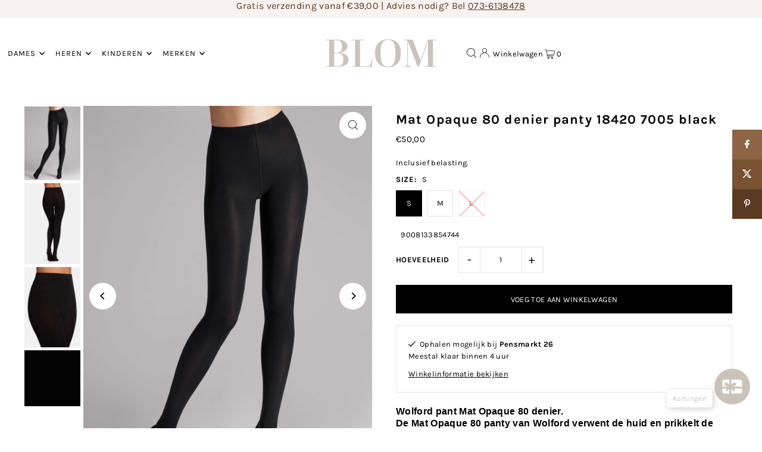

--- FILE ---
content_type: text/html; charset=utf-8
request_url: https://blomkousen.nl/variants/37853391945885/?section_id=pickup-availability
body_size: 302
content:
<div id="shopify-section-pickup-availability" class="shopify-section"><div class="store-availability-container animated fadeIn"
  data-pick-up-available="true"
  data-section-id="pickup-availability"
  data-section-type="store-availability"
><div class="store-availability-information"><div class="store-availability-information-container"><p class="store-availability-information__title">
              
  
    <svg class="icon--apollo-checkmark store-availability-list__stock--icon vib-center" height="9px" version="1.1" xmlns="http://www.w3.org/2000/svg" xmlns:xlink="http://www.w3.org/1999/xlink" x="0px" y="0px"
    	 viewBox="0 0 25.7 20" xml:space="preserve">
       <g class="hover-fill" fill="var(--text-color)">
         <polygon points="8.2,15.8 2,9.6 0,11.6 8.2,20 25.7,2.1 23.7,0 "/>
       </g>
       <style>.store-availability-list__stock .icon--apollo-checkmark:hover .hover-fill { fill: var(--text-color);}</style>
    </svg>
  






              <span class="vib-center">Ophalen mogelijk bij <strong>Pensmarkt 26</strong></span>
            </p>
            <p class="store-availability-information__stock">
              Meestal klaar binnen 4 uur
            </p>
            <div class="slideout__trigger--open store-availability-information__stores">
              <button class="slideout__trigger-store-availability js-slideout-open" data-slideout-direction="right" data-wau-slideout-target="store-availability--6051249291421" aria-label="Toggle slideout" tabindex="0" type="button" name="button">Winkelinformatie bekijken
</button>
            </div></div>
    </div>
    <div class="store-availabilities-modal modal" id="StoreAvailabilityModal--6051249291421" data-wau-slideout-content="store-availability--6051249291421">
      <div class="slideout__trigger--close">
        <button class="slideout__trigger-store-availability js-slideout-close" data-slideout-direction="right" aria-label="Close navigation" tabindex="0" type="button" name="button">
          <div class="icn-close"></div>
        </button>
      </div>
      <div class="store-availabilities-modal__header">
        <span class="store-availabilities-modal__product-information">
          <h2 class="store-availabilities-modal__product-title" data-store-availability-modal-product-title>
            Mat Opaque 80 denier panty 18420 7005 black
          </h2>
          
            <p class="store-availabilities-modal__variant-title store-availability-small-text">
              S
            </p>
          
        </span>
      </div>
      <div class="store-availabilities-list"><div class="store-availability-list__item">
              <div class="store-availability-list__location">
                <strong>
                  Pensmarkt 26
                </strong>
              </div>
              <div class="store-availability-list__stock store-availability-small-text">
  
    <svg class="icon--apollo-checkmark store-availability-list__stock--icon vib-center" height="9px" version="1.1" xmlns="http://www.w3.org/2000/svg" xmlns:xlink="http://www.w3.org/1999/xlink" x="0px" y="0px"
    	 viewBox="0 0 25.7 20" xml:space="preserve">
       <g class="hover-fill" fill="var(--text-color)">
         <polygon points="8.2,15.8 2,9.6 0,11.6 8.2,20 25.7,2.1 23.7,0 "/>
       </g>
       <style>.store-availability-list__stock .icon--apollo-checkmark:hover .hover-fill { fill: var(--text-color);}</style>
    </svg>
  






                  <span class="vib-center">Ophalen beschikbaar, meestal klaar binnen 4 uur</span></div><p>Pensmarkt 26<br>5211 JT &#39;s-Hertogenbosch<br>Nederland</p>
</div></div>
  	</div></div>


</div>